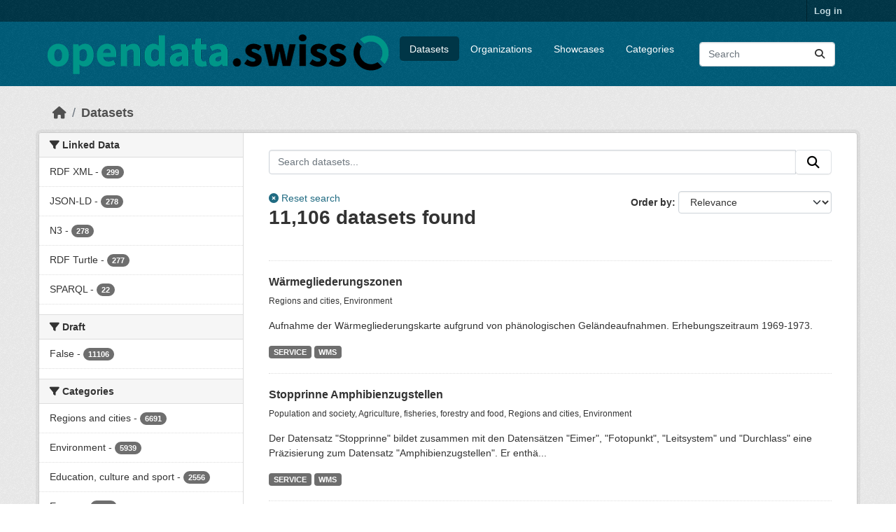

--- FILE ---
content_type: text/html; charset=utf-8
request_url: https://ckan.ogdch-abnahme.clients.liip.ch/en/dataset?res_format%3DCSV%26res_rights%3DNonCommercialAllowed-CommercialAllowed-ReferenceNotRequired%26keywords_en%3Demployment%26political_level%3Dconfederation%26tags%253Dtabelle%3D%26private%3Dfalse
body_size: 93179
content:
<!DOCTYPE html>
<!--[if IE 9]> <html lang="en" class="ie9"> <![endif]-->
<!--[if gt IE 8]><!--> <html lang="en"  > <!--<![endif]-->
  <head>
    
  <meta charset="utf-8" />
      <meta name="csrf_field_name" content="_csrf_token" />
      <meta name="_csrf_token" content="ImMwMTYwODFkYWFiYjE2ZTgzMDI0ZjM5NGU4NTFmYjRjMmY0ZWU4ZjIi.aWt-CQ.sC_j0AIGpUPSUc0xWXRMeS81ns4" />

      <meta name="generator" content="ckan 2.11.4" />
      <meta name="viewport" content="width=device-width, initial-scale=1.0">
  <meta name="robots" content="noindex" />

    <title>Dataset - opendata.swiss (staging environment)</title>

    
    
    <link rel="shortcut icon" href="/images/favicon-128.png" />
    
    
        <link rel="alternate" type="text/n3" href="https://ckan.ogdch-abnahme.clients.liip.ch/en/catalog.n3"/>
        <link rel="alternate" type="text/turtle" href="https://ckan.ogdch-abnahme.clients.liip.ch/en/catalog.ttl"/>
        <link rel="alternate" type="application/rdf+xml" href="https://ckan.ogdch-abnahme.clients.liip.ch/en/catalog.xml"/>
        <link rel="alternate" type="application/ld+json" href="https://ckan.ogdch-abnahme.clients.liip.ch/en/catalog.jsonld"/>
    

  
    
  
  
      
      
      
    
  

  

    

  


    
    <link href="/webassets/base/51d427fe_main.css" rel="stylesheet"/>
<link href="/webassets/ckanext-activity/8dd77216_activity.css" rel="stylesheet"/>
<link href="/webassets/ckanext-scheming/728ec589_scheming_css.css" rel="stylesheet"/>
<link href="/webassets/ckanext-harvest/c95a0af2_harvest_css.css" rel="stylesheet"/>
<link href="/webassets/switzerland/switzerland.css?f834523a" rel="stylesheet"/>
    
    

  </head>

  
  <body data-site-root="https://ckan.ogdch-abnahme.clients.liip.ch/" data-locale-root="https://ckan.ogdch-abnahme.clients.liip.ch/en/" >

    
    <div class="visually-hidden-focusable"><a href="#content">Skip to main content</a></div>
  

  
    

 
<div class="account-masthead">
  <div class="container">
     
    <nav class="account not-authed" aria-label="Account">
      <ul class="list-unstyled">
        
        <li><a href="/en/user/login">Log in</a></li>
         
      </ul>
    </nav>
     
  </div>
</div>

<header class="masthead">
  <div class="container">
      
    <nav class="navbar navbar-expand-lg navbar-light">
      <hgroup class="header-image navbar-left">

      
      
      <a class="logo" href="/en/">
        <img src="/uploads/admin/2024-01-31-121959.624862logohorizontal.png" alt="opendata.swiss (staging environment)"
          title="opendata.swiss (staging environment)" />
      </a>
      
      

       </hgroup>
      <button class="navbar-toggler" type="button" data-bs-toggle="collapse" data-bs-target="#main-navigation-toggle"
        aria-controls="main-navigation-toggle" aria-expanded="false" aria-label="Toggle navigation">
        <span class="fa fa-bars text-white"></span>
      </button>

      <div class="main-navbar collapse navbar-collapse" id="main-navigation-toggle">
        <ul class="navbar-nav ms-auto mb-2 mb-lg-0">
          
<nav class="section navigation">
<ul class="nav nav-pills">
  
     
     
     
     <li class="active">
         <a href="/en/dataset/">Datasets</a>
     </li>
     <li class="">
         <a href="/en/organization/">Organizations</a>
     </li>
     <li class="">
       <a href="/en/showcase">Showcases</a>
     </li>
     <li class="">
         <a href="/en/group/">Categories</a>
     </li>
  
</ul>
</nav>

      
          <form class="d-flex site-search" action="/en/dataset/" method="get">
              <label class="d-none" for="field-sitewide-search">Search Datasets...</label>
              <input id="field-sitewide-search" class="form-control me-2"  type="text" name="q" placeholder="Search" aria-label="Search datasets..."/>
              <button class="btn" type="submit" aria-label="Submit"><i class="fa fa-search"></i></button>
          </form>
      
      </div>
    </nav>
  </div>
</header>

  
    <div class="main">
      <div id="content" class="container">
        
          
  
  
    
  
  
            <div class="flash-messages">
              
                
              
            </div>
          


          
            <div class="toolbar" role="navigation" aria-label="Breadcrumb">
              
                
                  <ol class="breadcrumb">
                    
<li class="home"><a href="/en/" aria-label="Home"><i class="fa fa-home"></i><span> Home</span></a></li>
                    
  <li class="active"><a href="/en/dataset/">Datasets</a></li>

                  </ol>
                
              
            </div>
          

          <div class="row wrapper">
            
            
            

            
              <aside class="secondary col-md-3">
                
                
  <div class="filters">
    <div>
      
        

  
  
    
      
      
        <section class="module module-narrow module-shallow">
          
            <h2 class="module-heading">
              <i class="fa fa-filter"></i>
              
              Linked Data
            </h2>
          
          
            
            
              <nav>
                <ul class="list-unstyled nav nav-simple nav-facet">
                  
                  
                    
                  
                  
                    
                    
                    
                    
                      <li class="nav-item">
                        <a href="/en/dataset/?res_format%3DCSV%26res_rights%3DNonCommercialAllowed-CommercialAllowed-ReferenceNotRequired%26keywords_en%3Demployment%26political_level%3Dconfederation%26tags%253Dtabelle%3D%26private%3Dfalse=&amp;linked_data=RDF+XML" title="">
                          <span class="item-label">RDF XML</span>
                          <span class="hidden separator"> - </span>
                          <span class="item-count badge">299</span>
                        </a>
                      </li>
                  
                    
                    
                    
                    
                      <li class="nav-item">
                        <a href="/en/dataset/?res_format%3DCSV%26res_rights%3DNonCommercialAllowed-CommercialAllowed-ReferenceNotRequired%26keywords_en%3Demployment%26political_level%3Dconfederation%26tags%253Dtabelle%3D%26private%3Dfalse=&amp;linked_data=JSON-LD" title="">
                          <span class="item-label">JSON-LD</span>
                          <span class="hidden separator"> - </span>
                          <span class="item-count badge">278</span>
                        </a>
                      </li>
                  
                    
                    
                    
                    
                      <li class="nav-item">
                        <a href="/en/dataset/?res_format%3DCSV%26res_rights%3DNonCommercialAllowed-CommercialAllowed-ReferenceNotRequired%26keywords_en%3Demployment%26political_level%3Dconfederation%26tags%253Dtabelle%3D%26private%3Dfalse=&amp;linked_data=N3" title="">
                          <span class="item-label">N3</span>
                          <span class="hidden separator"> - </span>
                          <span class="item-count badge">278</span>
                        </a>
                      </li>
                  
                    
                    
                    
                    
                      <li class="nav-item">
                        <a href="/en/dataset/?res_format%3DCSV%26res_rights%3DNonCommercialAllowed-CommercialAllowed-ReferenceNotRequired%26keywords_en%3Demployment%26political_level%3Dconfederation%26tags%253Dtabelle%3D%26private%3Dfalse=&amp;linked_data=RDF+Turtle" title="">
                          <span class="item-label">RDF Turtle</span>
                          <span class="hidden separator"> - </span>
                          <span class="item-count badge">277</span>
                        </a>
                      </li>
                  
                    
                    
                    
                    
                      <li class="nav-item">
                        <a href="/en/dataset/?res_format%3DCSV%26res_rights%3DNonCommercialAllowed-CommercialAllowed-ReferenceNotRequired%26keywords_en%3Demployment%26political_level%3Dconfederation%26tags%253Dtabelle%3D%26private%3Dfalse=&amp;linked_data=SPARQL" title="">
                          <span class="item-label">SPARQL</span>
                          <span class="hidden separator"> - </span>
                          <span class="item-count badge">22</span>
                        </a>
                      </li>
                  
                </ul>
              </nav>

              <p class="module-footer">
                
                  
                
              </p>
            
            
          
        </section>
      
    
  

      
        

  
  
    
      
      
        <section class="module module-narrow module-shallow">
          
            <h2 class="module-heading">
              <i class="fa fa-filter"></i>
              
              Draft
            </h2>
          
          
            
            
              <nav>
                <ul class="list-unstyled nav nav-simple nav-facet">
                  
                  
                    
                  
                  
                    
                    
                    
                    
                      <li class="nav-item">
                        <a href="/en/dataset/?res_format%3DCSV%26res_rights%3DNonCommercialAllowed-CommercialAllowed-ReferenceNotRequired%26keywords_en%3Demployment%26political_level%3Dconfederation%26tags%253Dtabelle%3D%26private%3Dfalse=&amp;private=false" title="">
                          <span class="item-label">False</span>
                          <span class="hidden separator"> - </span>
                          <span class="item-count badge">11106</span>
                        </a>
                      </li>
                  
                </ul>
              </nav>

              <p class="module-footer">
                
                  
                
              </p>
            
            
          
        </section>
      
    
  

      
        

  
  
    
      
      
        <section class="module module-narrow module-shallow">
          
            <h2 class="module-heading">
              <i class="fa fa-filter"></i>
              
              Categories
            </h2>
          
          
            
            
              <nav>
                <ul class="list-unstyled nav nav-simple nav-facet">
                  
                  
                    
                  
                  
                    
                    
                    
                    
                      <li class="nav-item">
                        <a href="/en/dataset/?res_format%3DCSV%26res_rights%3DNonCommercialAllowed-CommercialAllowed-ReferenceNotRequired%26keywords_en%3Demployment%26political_level%3Dconfederation%26tags%253Dtabelle%3D%26private%3Dfalse=&amp;groups=regi" title="">
                          <span class="item-label">Regions and cities</span>
                          <span class="hidden separator"> - </span>
                          <span class="item-count badge">6691</span>
                        </a>
                      </li>
                  
                    
                    
                    
                    
                      <li class="nav-item">
                        <a href="/en/dataset/?res_format%3DCSV%26res_rights%3DNonCommercialAllowed-CommercialAllowed-ReferenceNotRequired%26keywords_en%3Demployment%26political_level%3Dconfederation%26tags%253Dtabelle%3D%26private%3Dfalse=&amp;groups=envi" title="">
                          <span class="item-label">Environment</span>
                          <span class="hidden separator"> - </span>
                          <span class="item-count badge">5939</span>
                        </a>
                      </li>
                  
                    
                    
                    
                    
                      <li class="nav-item">
                        <a href="/en/dataset/?res_format%3DCSV%26res_rights%3DNonCommercialAllowed-CommercialAllowed-ReferenceNotRequired%26keywords_en%3Demployment%26political_level%3Dconfederation%26tags%253Dtabelle%3D%26private%3Dfalse=&amp;groups=educ" title="">
                          <span class="item-label">Education, culture and sport</span>
                          <span class="hidden separator"> - </span>
                          <span class="item-count badge">2556</span>
                        </a>
                      </li>
                  
                    
                    
                    
                    
                      <li class="nav-item">
                        <a href="/en/dataset/?res_format%3DCSV%26res_rights%3DNonCommercialAllowed-CommercialAllowed-ReferenceNotRequired%26keywords_en%3Demployment%26political_level%3Dconfederation%26tags%253Dtabelle%3D%26private%3Dfalse=&amp;groups=ener" title="">
                          <span class="item-label">Energy</span>
                          <span class="hidden separator"> - </span>
                          <span class="item-count badge">2110</span>
                        </a>
                      </li>
                  
                    
                    
                    
                    
                      <li class="nav-item">
                        <a href="/en/dataset/?res_format%3DCSV%26res_rights%3DNonCommercialAllowed-CommercialAllowed-ReferenceNotRequired%26keywords_en%3Demployment%26political_level%3Dconfederation%26tags%253Dtabelle%3D%26private%3Dfalse=&amp;groups=soci" title="">
                          <span class="item-label">Population and society</span>
                          <span class="hidden separator"> - </span>
                          <span class="item-count badge">2044</span>
                        </a>
                      </li>
                  
                    
                    
                    
                    
                      <li class="nav-item">
                        <a href="/en/dataset/?res_format%3DCSV%26res_rights%3DNonCommercialAllowed-CommercialAllowed-ReferenceNotRequired%26keywords_en%3Demployment%26political_level%3Dconfederation%26tags%253Dtabelle%3D%26private%3Dfalse=&amp;groups=gove" title="">
                          <span class="item-label">Government and public sector</span>
                          <span class="hidden separator"> - </span>
                          <span class="item-count badge">1098</span>
                        </a>
                      </li>
                  
                    
                    
                    
                    
                      <li class="nav-item">
                        <a href="/en/dataset/?res_format%3DCSV%26res_rights%3DNonCommercialAllowed-CommercialAllowed-ReferenceNotRequired%26keywords_en%3Demployment%26political_level%3Dconfederation%26tags%253Dtabelle%3D%26private%3Dfalse=&amp;groups=tran" title="">
                          <span class="item-label">Transport</span>
                          <span class="hidden separator"> - </span>
                          <span class="item-count badge">1059</span>
                        </a>
                      </li>
                  
                    
                    
                    
                    
                      <li class="nav-item">
                        <a href="/en/dataset/?res_format%3DCSV%26res_rights%3DNonCommercialAllowed-CommercialAllowed-ReferenceNotRequired%26keywords_en%3Demployment%26political_level%3Dconfederation%26tags%253Dtabelle%3D%26private%3Dfalse=&amp;groups=econ" title="">
                          <span class="item-label">Economy and finance</span>
                          <span class="hidden separator"> - </span>
                          <span class="item-count badge">940</span>
                        </a>
                      </li>
                  
                    
                    
                    
                    
                      <li class="nav-item">
                        <a href="/en/dataset/?res_format%3DCSV%26res_rights%3DNonCommercialAllowed-CommercialAllowed-ReferenceNotRequired%26keywords_en%3Demployment%26political_level%3Dconfederation%26tags%253Dtabelle%3D%26private%3Dfalse=&amp;groups=agri" title="">
                          <span class="item-label">Agriculture, fisheries, forestry and food</span>
                          <span class="hidden separator"> - </span>
                          <span class="item-count badge">821</span>
                        </a>
                      </li>
                  
                    
                    
                    
                    
                      <li class="nav-item">
                        <a href="/en/dataset/?res_format%3DCSV%26res_rights%3DNonCommercialAllowed-CommercialAllowed-ReferenceNotRequired%26keywords_en%3Demployment%26political_level%3Dconfederation%26tags%253Dtabelle%3D%26private%3Dfalse=&amp;groups=heal" title="">
                          <span class="item-label">Health</span>
                          <span class="hidden separator"> - </span>
                          <span class="item-count badge">375</span>
                        </a>
                      </li>
                  
                </ul>
              </nav>

              <p class="module-footer">
                
                  
                    <a href="/en/dataset/?res_format%3DCSV%26res_rights%3DNonCommercialAllowed-CommercialAllowed-ReferenceNotRequired%26keywords_en%3Demployment%26political_level%3Dconfederation%26tags%253Dtabelle%3D%26private%3Dfalse=&amp;_groups_limit=0" class="read-more">Show More Categories</a>
                  
                
              </p>
            
            
          
        </section>
      
    
  

      
        

  
  
    
      
      
        <section class="module module-narrow module-shallow">
          
            <h2 class="module-heading">
              <i class="fa fa-filter"></i>
              
              Keywords
            </h2>
          
          
            
            
              <nav>
                <ul class="list-unstyled nav nav-simple nav-facet">
                  
                  
                    
                  
                  
                    
                    
                    
                    
                      <li class="nav-item">
                        <a href="/en/dataset/?res_format%3DCSV%26res_rights%3DNonCommercialAllowed-CommercialAllowed-ReferenceNotRequired%26keywords_en%3Demployment%26political_level%3Dconfederation%26tags%253Dtabelle%3D%26private%3Dfalse=&amp;keywords_en=fsdi-federal-spatial-data-infrastructure" title="">
                          <span class="item-label">fsdi-federal-spatial-data-infrastructure</span>
                          <span class="hidden separator"> - </span>
                          <span class="item-count badge">790</span>
                        </a>
                      </li>
                  
                    
                    
                    
                    
                      <li class="nav-item">
                        <a href="/en/dataset/?res_format%3DCSV%26res_rights%3DNonCommercialAllowed-CommercialAllowed-ReferenceNotRequired%26keywords_en%3Demployment%26political_level%3Dconfederation%26tags%253Dtabelle%3D%26private%3Dfalse=&amp;keywords_en=table" title="">
                          <span class="item-label">table</span>
                          <span class="hidden separator"> - </span>
                          <span class="item-count badge">564</span>
                        </a>
                      </li>
                  
                    
                    
                    
                    
                      <li class="nav-item">
                        <a href="/en/dataset/?res_format%3DCSV%26res_rights%3DNonCommercialAllowed-CommercialAllowed-ReferenceNotRequired%26keywords_en%3Demployment%26political_level%3Dconfederation%26tags%253Dtabelle%3D%26private%3Dfalse=&amp;keywords_en=geodaten" title="">
                          <span class="item-label">geodaten</span>
                          <span class="hidden separator"> - </span>
                          <span class="item-count badge">477</span>
                        </a>
                      </li>
                  
                    
                    
                    
                    
                      <li class="nav-item">
                        <a href="/en/dataset/?res_format%3DCSV%26res_rights%3DNonCommercialAllowed-CommercialAllowed-ReferenceNotRequired%26keywords_en%3Demployment%26political_level%3Dconfederation%26tags%253Dtabelle%3D%26private%3Dfalse=&amp;keywords_en=geoportal" title="">
                          <span class="item-label">geoportal</span>
                          <span class="hidden separator"> - </span>
                          <span class="item-count badge">466</span>
                        </a>
                      </li>
                  
                    
                    
                    
                    
                      <li class="nav-item">
                        <a href="/en/dataset/?res_format%3DCSV%26res_rights%3DNonCommercialAllowed-CommercialAllowed-ReferenceNotRequired%26keywords_en%3Demployment%26political_level%3Dconfederation%26tags%253Dtabelle%3D%26private%3Dfalse=&amp;keywords_en=stzh" title="">
                          <span class="item-label">stzh</span>
                          <span class="hidden separator"> - </span>
                          <span class="item-count badge">466</span>
                        </a>
                      </li>
                  
                    
                    
                    
                    
                      <li class="nav-item">
                        <a href="/en/dataset/?res_format%3DCSV%26res_rights%3DNonCommercialAllowed-CommercialAllowed-ReferenceNotRequired%26keywords_en%3Demployment%26political_level%3Dconfederation%26tags%253Dtabelle%3D%26private%3Dfalse=&amp;keywords_en=vektordaten" title="">
                          <span class="item-label">vektordaten</span>
                          <span class="hidden separator"> - </span>
                          <span class="item-count badge">347</span>
                        </a>
                      </li>
                  
                    
                    
                    
                    
                      <li class="nav-item">
                        <a href="/en/dataset/?res_format%3DCSV%26res_rights%3DNonCommercialAllowed-CommercialAllowed-ReferenceNotRequired%26keywords_en%3Demployment%26political_level%3Dconfederation%26tags%253Dtabelle%3D%26private%3Dfalse=&amp;keywords_en=gemeinden" title="">
                          <span class="item-label">gemeinden</span>
                          <span class="hidden separator"> - </span>
                          <span class="item-count badge">341</span>
                        </a>
                      </li>
                  
                    
                    
                    
                    
                      <li class="nav-item">
                        <a href="/en/dataset/?res_format%3DCSV%26res_rights%3DNonCommercialAllowed-CommercialAllowed-ReferenceNotRequired%26keywords_en%3Demployment%26political_level%3Dconfederation%26tags%253Dtabelle%3D%26private%3Dfalse=&amp;keywords_en=kantonzuerich" title="">
                          <span class="item-label">kantonzuerich</span>
                          <span class="hidden separator"> - </span>
                          <span class="item-count badge">333</span>
                        </a>
                      </li>
                  
                    
                    
                    
                    
                      <li class="nav-item">
                        <a href="/en/dataset/?res_format%3DCSV%26res_rights%3DNonCommercialAllowed-CommercialAllowed-ReferenceNotRequired%26keywords_en%3Demployment%26political_level%3Dconfederation%26tags%253Dtabelle%3D%26private%3Dfalse=&amp;keywords_en=bezirke" title="">
                          <span class="item-label">bezirke</span>
                          <span class="hidden separator"> - </span>
                          <span class="item-count badge">318</span>
                        </a>
                      </li>
                  
                    
                    
                    
                    
                      <li class="nav-item">
                        <a href="/en/dataset/?res_format%3DCSV%26res_rights%3DNonCommercialAllowed-CommercialAllowed-ReferenceNotRequired%26keywords_en%3Demployment%26political_level%3Dconfederation%26tags%253Dtabelle%3D%26private%3Dfalse=&amp;keywords_en=sachdaten" title="">
                          <span class="item-label">sachdaten</span>
                          <span class="hidden separator"> - </span>
                          <span class="item-count badge">295</span>
                        </a>
                      </li>
                  
                </ul>
              </nav>

              <p class="module-footer">
                
                  
                    <a href="/en/dataset/?res_format%3DCSV%26res_rights%3DNonCommercialAllowed-CommercialAllowed-ReferenceNotRequired%26keywords_en%3Demployment%26political_level%3Dconfederation%26tags%253Dtabelle%3D%26private%3Dfalse=&amp;_keywords_en_limit=0" class="read-more">Show More Keywords</a>
                  
                
              </p>
            
            
          
        </section>
      
    
  

      
        

  
  
    
      
      
        <section class="module module-narrow module-shallow">
          
            <h2 class="module-heading">
              <i class="fa fa-filter"></i>
              
              Organizations
            </h2>
          
          
            
            
              <nav>
                <ul class="list-unstyled nav nav-simple nav-facet">
                  
                  
                    
                  
                  
                    
                    
                    
                    
                      <li class="nav-item">
                        <a href="/en/dataset/?res_format%3DCSV%26res_rights%3DNonCommercialAllowed-CommercialAllowed-ReferenceNotRequired%26keywords_en%3Demployment%26political_level%3Dconfederation%26tags%253Dtabelle%3D%26private%3Dfalse=&amp;organization=switch_opendata" title="">
                          <span class="item-label">SWITCH</span>
                          <span class="hidden separator"> - </span>
                          <span class="item-count badge">1424</span>
                        </a>
                      </li>
                  
                    
                    
                    
                    
                      <li class="nav-item">
                        <a href="/en/dataset/?res_format%3DCSV%26res_rights%3DNonCommercialAllowed-CommercialAllowed-ReferenceNotRequired%26keywords_en%3Demployment%26political_level%3Dconfederation%26tags%253Dtabelle%3D%26private%3Dfalse=&amp;organization=canton-geneve" title="">
                          <span class="item-label">Canton of Geneva</span>
                          <span class="hidden separator"> - </span>
                          <span class="item-count badge">970</span>
                        </a>
                      </li>
                  
                    
                    
                    
                    
                      <li class="nav-item">
                        <a href="/en/dataset/?res_format%3DCSV%26res_rights%3DNonCommercialAllowed-CommercialAllowed-ReferenceNotRequired%26keywords_en%3Demployment%26political_level%3Dconfederation%26tags%253Dtabelle%3D%26private%3Dfalse=&amp;organization=stadt-zurich" title="">
                          <span class="item-label">City of Zurich</span>
                          <span class="hidden separator"> - </span>
                          <span class="item-count badge">812</span>
                        </a>
                      </li>
                  
                    
                    
                    
                    
                      <li class="nav-item">
                        <a href="/en/dataset/?res_format%3DCSV%26res_rights%3DNonCommercialAllowed-CommercialAllowed-ReferenceNotRequired%26keywords_en%3Demployment%26political_level%3Dconfederation%26tags%253Dtabelle%3D%26private%3Dfalse=&amp;organization=agis_service_center" title="">
                          <span class="item-label">AGIS Service Center Kanton Aargau</span>
                          <span class="hidden separator"> - </span>
                          <span class="item-count badge">732</span>
                        </a>
                      </li>
                  
                    
                    
                    
                    
                      <li class="nav-item">
                        <a href="/en/dataset/?res_format%3DCSV%26res_rights%3DNonCommercialAllowed-CommercialAllowed-ReferenceNotRequired%26keywords_en%3Demployment%26political_level%3Dconfederation%26tags%253Dtabelle%3D%26private%3Dfalse=&amp;organization=sitg-systeme-dinformation-du-territoire-a-geneve" title="">
                          <span class="item-label">SITG - The territorial information system of Geneva</span>
                          <span class="hidden separator"> - </span>
                          <span class="item-count badge">653</span>
                        </a>
                      </li>
                  
                    
                    
                    
                    
                      <li class="nav-item">
                        <a href="/en/dataset/?res_format%3DCSV%26res_rights%3DNonCommercialAllowed-CommercialAllowed-ReferenceNotRequired%26keywords_en%3Demployment%26political_level%3Dconfederation%26tags%253Dtabelle%3D%26private%3Dfalse=&amp;organization=bundesamt-fur-statistik-bfs" title="">
                          <span class="item-label">Federal Statistical Office FSO</span>
                          <span class="hidden separator"> - </span>
                          <span class="item-count badge">631</span>
                        </a>
                      </li>
                  
                    
                    
                    
                    
                      <li class="nav-item">
                        <a href="/en/dataset/?res_format%3DCSV%26res_rights%3DNonCommercialAllowed-CommercialAllowed-ReferenceNotRequired%26keywords_en%3Demployment%26political_level%3Dconfederation%26tags%253Dtabelle%3D%26private%3Dfalse=&amp;organization=envidat" title="">
                          <span class="item-label">EnviDat: the Environmental Data Portal</span>
                          <span class="hidden separator"> - </span>
                          <span class="item-count badge">482</span>
                        </a>
                      </li>
                  
                    
                    
                    
                    
                      <li class="nav-item">
                        <a href="/en/dataset/?res_format%3DCSV%26res_rights%3DNonCommercialAllowed-CommercialAllowed-ReferenceNotRequired%26keywords_en%3Demployment%26political_level%3Dconfederation%26tags%253Dtabelle%3D%26private%3Dfalse=&amp;organization=statistisches-amt-kanton-zuerich" title="">
                          <span class="item-label">Statistisches Amt Kanton Zürich</span>
                          <span class="hidden separator"> - </span>
                          <span class="item-count badge">343</span>
                        </a>
                      </li>
                  
                    
                    
                    
                    
                      <li class="nav-item">
                        <a href="/en/dataset/?res_format%3DCSV%26res_rights%3DNonCommercialAllowed-CommercialAllowed-ReferenceNotRequired%26keywords_en%3Demployment%26political_level%3Dconfederation%26tags%253Dtabelle%3D%26private%3Dfalse=&amp;organization=post_test" title="">
                          <span class="item-label">post_test</span>
                          <span class="hidden separator"> - </span>
                          <span class="item-count badge">313</span>
                        </a>
                      </li>
                  
                    
                    
                    
                    
                      <li class="nav-item">
                        <a href="/en/dataset/?res_format%3DCSV%26res_rights%3DNonCommercialAllowed-CommercialAllowed-ReferenceNotRequired%26keywords_en%3Demployment%26political_level%3Dconfederation%26tags%253Dtabelle%3D%26private%3Dfalse=&amp;organization=geoinformation-kanton-zuerich" title="">
                          <span class="item-label">Department of Geoinformation of the Canton of Zurich</span>
                          <span class="hidden separator"> - </span>
                          <span class="item-count badge">313</span>
                        </a>
                      </li>
                  
                </ul>
              </nav>

              <p class="module-footer">
                
                  
                    <a href="/en/dataset/?res_format%3DCSV%26res_rights%3DNonCommercialAllowed-CommercialAllowed-ReferenceNotRequired%26keywords_en%3Demployment%26political_level%3Dconfederation%26tags%253Dtabelle%3D%26private%3Dfalse=&amp;_organization_limit=0" class="read-more">Show More Organizations</a>
                  
                
              </p>
            
            
          
        </section>
      
    
  

      
        

  
  
    
      
      
        <section class="module module-narrow module-shallow">
          
            <h2 class="module-heading">
              <i class="fa fa-filter"></i>
              
              Political levels
            </h2>
          
          
            
            
              <nav>
                <ul class="list-unstyled nav nav-simple nav-facet">
                  
                  
                    
                  
                  
                    
                    
                    
                    
                      <li class="nav-item">
                        <a href="/en/dataset/?res_format%3DCSV%26res_rights%3DNonCommercialAllowed-CommercialAllowed-ReferenceNotRequired%26keywords_en%3Demployment%26political_level%3Dconfederation%26tags%253Dtabelle%3D%26private%3Dfalse=&amp;political_level=canton" title="">
                          <span class="item-label">canton</span>
                          <span class="hidden separator"> - </span>
                          <span class="item-count badge">4974</span>
                        </a>
                      </li>
                  
                    
                    
                    
                    
                      <li class="nav-item">
                        <a href="/en/dataset/?res_format%3DCSV%26res_rights%3DNonCommercialAllowed-CommercialAllowed-ReferenceNotRequired%26keywords_en%3Demployment%26political_level%3Dconfederation%26tags%253Dtabelle%3D%26private%3Dfalse=&amp;political_level=confederation" title="">
                          <span class="item-label">confederation</span>
                          <span class="hidden separator"> - </span>
                          <span class="item-count badge">3326</span>
                        </a>
                      </li>
                  
                    
                    
                    
                    
                      <li class="nav-item">
                        <a href="/en/dataset/?res_format%3DCSV%26res_rights%3DNonCommercialAllowed-CommercialAllowed-ReferenceNotRequired%26keywords_en%3Demployment%26political_level%3Dconfederation%26tags%253Dtabelle%3D%26private%3Dfalse=&amp;political_level=other" title="">
                          <span class="item-label">other</span>
                          <span class="hidden separator"> - </span>
                          <span class="item-count badge">1494</span>
                        </a>
                      </li>
                  
                    
                    
                    
                    
                      <li class="nav-item">
                        <a href="/en/dataset/?res_format%3DCSV%26res_rights%3DNonCommercialAllowed-CommercialAllowed-ReferenceNotRequired%26keywords_en%3Demployment%26political_level%3Dconfederation%26tags%253Dtabelle%3D%26private%3Dfalse=&amp;political_level=commune" title="">
                          <span class="item-label">commune</span>
                          <span class="hidden separator"> - </span>
                          <span class="item-count badge">1312</span>
                        </a>
                      </li>
                  
                </ul>
              </nav>

              <p class="module-footer">
                
                  
                
              </p>
            
            
          
        </section>
      
    
  

      
        

  
  
    
      
      
        <section class="module module-narrow module-shallow">
          
            <h2 class="module-heading">
              <i class="fa fa-filter"></i>
              
              Terms of use
            </h2>
          
          
            
            
              <nav>
                <ul class="list-unstyled nav nav-simple nav-facet">
                  
                  
                    
                  
                  
                    
                    
                    
                    
                      <li class="nav-item">
                        <a href="/en/dataset/?res_format%3DCSV%26res_rights%3DNonCommercialAllowed-CommercialAllowed-ReferenceNotRequired%26keywords_en%3Demployment%26political_level%3Dconfederation%26tags%253Dtabelle%3D%26private%3Dfalse=&amp;res_license=https%3A%2F%2Fopendata.swiss%2Fterms-of-use%23terms_by" title="">
                          <span class="item-label">https://opendata.swiss/terms-of-use#terms_by</span>
                          <span class="hidden separator"> - </span>
                          <span class="item-count badge">5882</span>
                        </a>
                      </li>
                  
                    
                    
                    
                    
                      <li class="nav-item">
                        <a href="/en/dataset/?res_format%3DCSV%26res_rights%3DNonCommercialAllowed-CommercialAllowed-ReferenceNotRequired%26keywords_en%3Demployment%26political_level%3Dconfederation%26tags%253Dtabelle%3D%26private%3Dfalse=&amp;res_license=https%3A%2F%2Fopendata.swiss%2Fterms-of-use%23terms_by_ask" title="">
                          <span class="item-label">https://opendata.swiss/terms-of-use#terms_by_ask</span>
                          <span class="hidden separator"> - </span>
                          <span class="item-count badge">2617</span>
                        </a>
                      </li>
                  
                    
                    
                    
                    
                      <li class="nav-item">
                        <a href="/en/dataset/?res_format%3DCSV%26res_rights%3DNonCommercialAllowed-CommercialAllowed-ReferenceNotRequired%26keywords_en%3Demployment%26political_level%3Dconfederation%26tags%253Dtabelle%3D%26private%3Dfalse=&amp;res_license=https%3A%2F%2Fopendata.swiss%2Fterms-of-use%23terms_open" title="">
                          <span class="item-label">https://opendata.swiss/terms-of-use#terms_open</span>
                          <span class="hidden separator"> - </span>
                          <span class="item-count badge">2541</span>
                        </a>
                      </li>
                  
                    
                    
                    
                    
                      <li class="nav-item">
                        <a href="/en/dataset/?res_format%3DCSV%26res_rights%3DNonCommercialAllowed-CommercialAllowed-ReferenceNotRequired%26keywords_en%3Demployment%26political_level%3Dconfederation%26tags%253Dtabelle%3D%26private%3Dfalse=&amp;res_license=ClosedData" title="">
                          <span class="item-label">ClosedData</span>
                          <span class="hidden separator"> - </span>
                          <span class="item-count badge">12</span>
                        </a>
                      </li>
                  
                    
                    
                    
                    
                      <li class="nav-item">
                        <a href="/en/dataset/?res_format%3DCSV%26res_rights%3DNonCommercialAllowed-CommercialAllowed-ReferenceNotRequired%26keywords_en%3Demployment%26political_level%3Dconfederation%26tags%253Dtabelle%3D%26private%3Dfalse=&amp;res_license=https%3A%2F%2Fopendata.swiss%2Fterms-of-use%23terms_ask" title="">
                          <span class="item-label">https://opendata.swiss/terms-of-use#terms_ask</span>
                          <span class="hidden separator"> - </span>
                          <span class="item-count badge">1</span>
                        </a>
                      </li>
                  
                </ul>
              </nav>

              <p class="module-footer">
                
                  
                
              </p>
            
            
          
        </section>
      
    
  

      
        

  
  
    
      
      
        <section class="module module-narrow module-shallow">
          
            <h2 class="module-heading">
              <i class="fa fa-filter"></i>
              
              Formats
            </h2>
          
          
            
            
              <nav>
                <ul class="list-unstyled nav nav-simple nav-facet">
                  
                  
                    
                  
                  
                    
                    
                    
                    
                      <li class="nav-item">
                        <a href="/en/dataset/?res_format%3DCSV%26res_rights%3DNonCommercialAllowed-CommercialAllowed-ReferenceNotRequired%26keywords_en%3Demployment%26political_level%3Dconfederation%26tags%253Dtabelle%3D%26private%3Dfalse=&amp;res_format=WMS" title="">
                          <span class="item-label">WMS</span>
                          <span class="hidden separator"> - </span>
                          <span class="item-count badge">3208</span>
                        </a>
                      </li>
                  
                    
                    
                    
                    
                      <li class="nav-item">
                        <a href="/en/dataset/?res_format%3DCSV%26res_rights%3DNonCommercialAllowed-CommercialAllowed-ReferenceNotRequired%26keywords_en%3Demployment%26political_level%3Dconfederation%26tags%253Dtabelle%3D%26private%3Dfalse=&amp;res_format=SERVICE" title="">
                          <span class="item-label">SERVICE</span>
                          <span class="hidden separator"> - </span>
                          <span class="item-count badge">3052</span>
                        </a>
                      </li>
                  
                    
                    
                    
                    
                      <li class="nav-item">
                        <a href="/en/dataset/?res_format%3DCSV%26res_rights%3DNonCommercialAllowed-CommercialAllowed-ReferenceNotRequired%26keywords_en%3Demployment%26political_level%3Dconfederation%26tags%253Dtabelle%3D%26private%3Dfalse=&amp;res_format=CSV" title="">
                          <span class="item-label">CSV</span>
                          <span class="hidden separator"> - </span>
                          <span class="item-count badge">2602</span>
                        </a>
                      </li>
                  
                    
                    
                    
                    
                      <li class="nav-item">
                        <a href="/en/dataset/?res_format%3DCSV%26res_rights%3DNonCommercialAllowed-CommercialAllowed-ReferenceNotRequired%26keywords_en%3Demployment%26political_level%3Dconfederation%26tags%253Dtabelle%3D%26private%3Dfalse=&amp;res_format=WFS" title="">
                          <span class="item-label">WFS</span>
                          <span class="hidden separator"> - </span>
                          <span class="item-count badge">2185</span>
                        </a>
                      </li>
                  
                    
                    
                    
                    
                      <li class="nav-item">
                        <a href="/en/dataset/?res_format%3DCSV%26res_rights%3DNonCommercialAllowed-CommercialAllowed-ReferenceNotRequired%26keywords_en%3Demployment%26political_level%3Dconfederation%26tags%253Dtabelle%3D%26private%3Dfalse=&amp;res_format=N%2FA" title="">
                          <span class="item-label">N/A</span>
                          <span class="hidden separator"> - </span>
                          <span class="item-count badge">2117</span>
                        </a>
                      </li>
                  
                    
                    
                    
                    
                      <li class="nav-item">
                        <a href="/en/dataset/?res_format%3DCSV%26res_rights%3DNonCommercialAllowed-CommercialAllowed-ReferenceNotRequired%26keywords_en%3Demployment%26political_level%3Dconfederation%26tags%253Dtabelle%3D%26private%3Dfalse=&amp;res_format=API" title="">
                          <span class="item-label">API</span>
                          <span class="hidden separator"> - </span>
                          <span class="item-count badge">1734</span>
                        </a>
                      </li>
                  
                    
                    
                    
                    
                      <li class="nav-item">
                        <a href="/en/dataset/?res_format%3DCSV%26res_rights%3DNonCommercialAllowed-CommercialAllowed-ReferenceNotRequired%26keywords_en%3Demployment%26political_level%3Dconfederation%26tags%253Dtabelle%3D%26private%3Dfalse=&amp;res_format=HTML" title="">
                          <span class="item-label">HTML</span>
                          <span class="hidden separator"> - </span>
                          <span class="item-count badge">1355</span>
                        </a>
                      </li>
                  
                    
                    
                    
                    
                      <li class="nav-item">
                        <a href="/en/dataset/?res_format%3DCSV%26res_rights%3DNonCommercialAllowed-CommercialAllowed-ReferenceNotRequired%26keywords_en%3Demployment%26political_level%3Dconfederation%26tags%253Dtabelle%3D%26private%3Dfalse=&amp;res_format=JSON" title="">
                          <span class="item-label">JSON</span>
                          <span class="hidden separator"> - </span>
                          <span class="item-count badge">1155</span>
                        </a>
                      </li>
                  
                    
                    
                    
                    
                      <li class="nav-item">
                        <a href="/en/dataset/?res_format%3DCSV%26res_rights%3DNonCommercialAllowed-CommercialAllowed-ReferenceNotRequired%26keywords_en%3Demployment%26political_level%3Dconfederation%26tags%253Dtabelle%3D%26private%3Dfalse=&amp;res_format=ZIP" title="">
                          <span class="item-label">ZIP</span>
                          <span class="hidden separator"> - </span>
                          <span class="item-count badge">1046</span>
                        </a>
                      </li>
                  
                    
                    
                    
                    
                      <li class="nav-item">
                        <a href="/en/dataset/?res_format%3DCSV%26res_rights%3DNonCommercialAllowed-CommercialAllowed-ReferenceNotRequired%26keywords_en%3Demployment%26political_level%3Dconfederation%26tags%253Dtabelle%3D%26private%3Dfalse=&amp;res_format=GPKG" title="">
                          <span class="item-label">GPKG</span>
                          <span class="hidden separator"> - </span>
                          <span class="item-count badge">981</span>
                        </a>
                      </li>
                  
                </ul>
              </nav>

              <p class="module-footer">
                
                  
                    <a href="/en/dataset/?res_format%3DCSV%26res_rights%3DNonCommercialAllowed-CommercialAllowed-ReferenceNotRequired%26keywords_en%3Demployment%26political_level%3Dconfederation%26tags%253Dtabelle%3D%26private%3Dfalse=&amp;_res_format_limit=0" class="read-more">Show More Formats</a>
                  
                
              </p>
            
            
          
        </section>
      
    
  

      
    </div>
    <a class="close no-text hide-filters"><i class="fa fa-times-circle"></i><span class="text">close</span></a>
  </div>

              </aside>
            

            
              <div class="primary col-md-9 col-xs-12" role="main">
                
                
  <section class="module">
    <div class="module-content">
      
        
      
      
  
  
  









<form id="dataset-search-form" class="search-form" method="get" data-module="select-switch">

  
  <div class="input-group search-input-group">
    <input aria-label="Search datasets..." id="ogdch_search" type="search" class="form-control input-lg" name="q" value="" autocomplete="off" placeholder="Search datasets...">
    
    <span class="input-group-btn">
          <button class="btn btn-default btn-lg" type="submit" value="search">
            <i class="fa fa-search"></i>
          </button>
        </span>
    
  </div>
  <div class="reset-search" style="display: inline-block;">
    
      <a href="/en/dataset/"><i class="fa fa-times-circle" aria-hidden="true"></i> Reset search</a>
    
  </div>


  
    
  

  
    
      <div class="form-group control-order-by">
        <label for="field-order-by">Order by</label>
        <select id="field-order-by" name="sort" class="form-control form-select">
          
            
              <option value="score desc, metadata_modified desc" selected="selected">Relevance</option>
            
          
            
              <option value="max(res_latest_issued, res_latest_modified) desc">Data Last Modified</option>
            
          
            
              <option value="max(issued, modified) desc">Metadata Last Modified</option>
            
          
            
              <option value="title_string asc">Name Ascending</option>
            
          
            
              <option value="title_string desc">Name Descending</option>
            
          
            
          
        </select>
        
        <button class="btn btn-default js-hide" type="submit">Go</button>
        
      </div>
    
  

  
    <h1>
    
      

  
  
  
  

11,106 datasets found
    
    </h1>
  

  
  
    <p class="filter-list">
      
    </p>
    <a class="show-filters btn btn-default">Filter Results</a>
  


</form>





      
        

  
    <ul class="dataset-list list-unstyled">
    	
	      
	        






  <li class="dataset-item">
    
      <div class="dataset-content">
        
          <h2 class="dataset-heading">
            
              
            
            
              <a href="/en/dataset/warmegliederungszonen2" title="Wärmegliederungszonen">
                Wärmegliederungszonen
              </a>
            
            
              
            
          </h2>
        
        
          
            <p class="small">
            
              Regions and cities, 
            
              Environment
            
            </p>
          
        
        
          
            <p>Aufnahme der Wärmegliederungskarte aufgrund von phänologischen Geländeaufnahmen. Erhebungszeitraum 1969-1973.</p>
          
        
      </div>
      
        
          
            <ul class="dataset-resources list-unstyled">
              
                
                <li>
                  <a href="/en/dataset/warmegliederungszonen2" class="badge badge-default" data-format="service">SERVICE</a>
                </li>
                
                <li>
                  <a href="/en/dataset/warmegliederungszonen2" class="badge badge-default" data-format="wms">WMS</a>
                </li>
                
              
            </ul>
          
        
      
    
  </li>

	      
	        






  <li class="dataset-item">
    
      <div class="dataset-content">
        
          <h2 class="dataset-heading">
            
              
            
            
              <a href="/en/dataset/stopprinne-amphibienzugstellen2" title="Stopprinne Amphibienzugstellen">
                Stopprinne Amphibienzugstellen
              </a>
            
            
              
            
          </h2>
        
        
          
            <p class="small">
            
              Population and society, 
            
              Agriculture, fisheries, forestry and food, 
            
              Regions and cities, 
            
              Environment
            
            </p>
          
        
        
          
            <p>Der Datensatz &#34;Stopprinne&#34; bildet zusammen mit den Datensätzen &#34;Eimer&#34;, &#34;Fotopunkt&#34;, &#34;Leitsystem&#34; und &#34;Durchlass&#34; eine Präzisierung zum Datensatz &#34;Amphibienzugstellen&#34;. Er enthä...</p>
          
        
      </div>
      
        
          
            <ul class="dataset-resources list-unstyled">
              
                
                <li>
                  <a href="/en/dataset/stopprinne-amphibienzugstellen2" class="badge badge-default" data-format="service">SERVICE</a>
                </li>
                
                <li>
                  <a href="/en/dataset/stopprinne-amphibienzugstellen2" class="badge badge-default" data-format="wms">WMS</a>
                </li>
                
              
            </ul>
          
        
      
    
  </li>

	      
	        






  <li class="dataset-item">
    
      <div class="dataset-content">
        
          <h2 class="dataset-heading">
            
              
            
            
              <a href="/en/dataset/grundwassernutzungen1" title="Grundwassernutzungen">
                Grundwassernutzungen
              </a>
            
            
              
            
          </h2>
        
        
          
            <p class="small">
            
              Energy, 
            
              Regions and cities, 
            
              Environment
            
            </p>
          
        
        
          
            <p>Der Datensatz enthält die Grundwasserfassungen für Trink- und Brauchwasser sowie Thermische Wassernutzung und die Versickerungen. Die Daten stammen aus dem WEBIS (Wasser- und Er...</p>
          
        
      </div>
      
        
          
            <ul class="dataset-resources list-unstyled">
              
                
                <li>
                  <a href="/en/dataset/grundwassernutzungen1" class="badge badge-default" data-format="service">SERVICE</a>
                </li>
                
                <li>
                  <a href="/en/dataset/grundwassernutzungen1" class="badge badge-default" data-format="wms">WMS</a>
                </li>
                
              
            </ul>
          
        
      
    
  </li>

	      
	        






  <li class="dataset-item">
    
      <div class="dataset-content">
        
          <h2 class="dataset-heading">
            
              
            
            
              <a href="/en/dataset/29-ag-schutzdekrete2" title="29-AG Schutzdekrete">
                29-AG Schutzdekrete
              </a>
            
            
              
            
          </h2>
        
        
          
            <p class="small">
            
              Regions and cities, 
            
              Environment
            
            </p>
          
        
        
          
            <p>Einzigartige Landschaften werden im Kanton Aargau durch Dekrete geschützt. Das Dekret ist eine Rechtsnorm, welche durch den grossen Rat nach einem Anhörungs- und Auflageverfahre...</p>
          
        
      </div>
      
        
          
            <ul class="dataset-resources list-unstyled">
              
                
                <li>
                  <a href="/en/dataset/29-ag-schutzdekrete2" class="badge badge-default" data-format="service">SERVICE</a>
                </li>
                
                <li>
                  <a href="/en/dataset/29-ag-schutzdekrete2" class="badge badge-default" data-format="wms">WMS</a>
                </li>
                
              
            </ul>
          
        
      
    
  </li>

	      
	        






  <li class="dataset-item">
    
      <div class="dataset-content">
        
          <h2 class="dataset-heading">
            
              
            
            
              <a href="/en/dataset/auenschutzpark-50002" title="Auenschutzpark 5000">
                Auenschutzpark 5000
              </a>
            
            
              
            
          </h2>
        
        
          
            <p class="small">
            
              Agriculture, fisheries, forestry and food, 
            
              Regions and cities, 
            
              Environment
            
            </p>
          
        
        
          
            <p>Grundlage: Auen Richtplan 2011 im Massstab 1:50&#39;000. Anpassung auf Übersichtsplan 1:5&#39;000 und im Gelände nachvollziehbar, parzellenscharfe Abgrenzung. Sämtliche NkB in Auen wurd...</p>
          
        
      </div>
      
        
          
            <ul class="dataset-resources list-unstyled">
              
                
                <li>
                  <a href="/en/dataset/auenschutzpark-50002" class="badge badge-default" data-format="service">SERVICE</a>
                </li>
                
              
            </ul>
          
        
      
    
  </li>

	      
	        






  <li class="dataset-item">
    
      <div class="dataset-content">
        
          <h2 class="dataset-heading">
            
              
            
            
              <a href="/en/dataset/vafff-verzeichnis-aufwertung-fruchtfolgeflachen2" title="VAFFF: Verzeichnis Aufwertung Fruchtfolgeflächen">
                VAFFF: Verzeichnis Aufwertung Fruchtfolgeflächen
              </a>
            
            
              
            
          </h2>
        
        
          
            <p class="small">
            
              Agriculture, fisheries, forestry and food, 
            
              Regions and cities, 
            
              Environment
            
            </p>
          
        
        
          
            <p>Das Verzeichnis Aufwertung Fruchtfolgeflächen (VAFFF) ist eine Sammlung von Standorten, welche sich aus Sicht des Bodenschutzes für eine Bodenverbesserung eignen. An diesen Stan...</p>
          
        
      </div>
      
        
          
            <ul class="dataset-resources list-unstyled">
              
                
                <li>
                  <a href="/en/dataset/vafff-verzeichnis-aufwertung-fruchtfolgeflachen2" class="badge badge-default" data-format="service">SERVICE</a>
                </li>
                
              
            </ul>
          
        
      
    
  </li>

	      
	        






  <li class="dataset-item">
    
      <div class="dataset-content">
        
          <h2 class="dataset-heading">
            
              
            
            
              <a href="/en/dataset/historische-karten-der-aare-1809-plan-der-aare-blatt-32" title="historische Karten der Aare: 1809 Plan der Aare Blatt 3">
                historische Karten der Aare: 1809 Plan der Aare Blatt 3
              </a>
            
            
              
            
          </h2>
        
        
          
            <p class="small">
            
              Population and society, 
            
              Education, culture and sport, 
            
              Regions and cities, 
            
              Environment
            
            </p>
          
        
        
          
            <p>Historische original Karten der Aare aus dem Staatsarchiv wurden gescannt und georeferenziert. Die Karten sind oft wunderschön coloriert und zeigen den alten Zustand der Aare.</p>
          
        
      </div>
      
        
          
            <ul class="dataset-resources list-unstyled">
              
                
                <li>
                  <a href="/en/dataset/historische-karten-der-aare-1809-plan-der-aare-blatt-32" class="badge badge-default" data-format="service">SERVICE</a>
                </li>
                
              
            </ul>
          
        
      
    
  </li>

	      
	        






  <li class="dataset-item">
    
      <div class="dataset-content">
        
          <h2 class="dataset-heading">
            
              
            
            
              <a href="/en/dataset/dolungen2" title="Dolungen">
                Dolungen
              </a>
            
            
              
            
          </h2>
        
        
          
            <p class="small">
            
              Regions and cities, 
            
              Environment
            
            </p>
          
        
        
          
            <p>Der Datensatz Dolungen beinhaltet alle unterirdisch verlaufenden Fliessgewässer des Kantons Aargau. Die Dolungen sind Bestandteil des Bachkatasters. Nicht enthalten sind Suaberw...</p>
          
        
      </div>
      
        
          
            <ul class="dataset-resources list-unstyled">
              
                
                <li>
                  <a href="/en/dataset/dolungen2" class="badge badge-default" data-format="service">SERVICE</a>
                </li>
                
                <li>
                  <a href="/en/dataset/dolungen2" class="badge badge-default" data-format="wms">WMS</a>
                </li>
                
              
            </ul>
          
        
      
    
  </li>

	      
	        






  <li class="dataset-item">
    
      <div class="dataset-content">
        
          <h2 class="dataset-heading">
            
              
            
            
              <a href="/en/dataset/seismische-baugrundklassen-a-e-hinweiskarte2" title="Seismische Baugrundklassen A-E (Hinweiskarte)">
                Seismische Baugrundklassen A-E (Hinweiskarte)
              </a>
            
            
              
            
          </h2>
        
        
          
            <p class="small">
            
              Regions and cities, 
            
              Environment
            
            </p>
          
        
        
          
            <p>Die Karte zeigt die Zonen der verschiedenen nach der geltenden Baunorm SIA 261 spezifizierten Baugrundklassen (BGK). Die Klassen sind gemäss SIA 261 folgendermassen charakterisi...</p>
          
        
      </div>
      
        
          
            <ul class="dataset-resources list-unstyled">
              
                
                <li>
                  <a href="/en/dataset/seismische-baugrundklassen-a-e-hinweiskarte2" class="badge badge-default" data-format="service">SERVICE</a>
                </li>
                
                <li>
                  <a href="/en/dataset/seismische-baugrundklassen-a-e-hinweiskarte2" class="badge badge-default" data-format="wms">WMS</a>
                </li>
                
              
            </ul>
          
        
      
    
  </li>

	      
	        






  <li class="dataset-item">
    
      <div class="dataset-content">
        
          <h2 class="dataset-heading">
            
              
            
            
              <a href="/en/dataset/bodenkarte-1-5000-rietheim-1974-bodenpunktzahl2" title="Bodenkarte 1:5000, Rietheim 1974, Bodenpunktzahl">
                Bodenkarte 1:5000, Rietheim 1974, Bodenpunktzahl
              </a>
            
            
              
            
          </h2>
        
        
          
            <p class="small">
            
              Regions and cities, 
            
              Environment
            
            </p>
          
        
        
          
            <p>Die Bodenpunktzahlkarte Rietheim 1:5000 enthält Informationen über die Bodenpunktzahlen und die Fruchtbarkeitsstufen. Die Aufnahme der Bodendaten wurde nach der Version V71 der ...</p>
          
        
      </div>
      
        
          
            <ul class="dataset-resources list-unstyled">
              
                
                <li>
                  <a href="/en/dataset/bodenkarte-1-5000-rietheim-1974-bodenpunktzahl2" class="badge badge-default" data-format="service">SERVICE</a>
                </li>
                
              
            </ul>
          
        
      
    
  </li>

	      
	        






  <li class="dataset-item">
    
      <div class="dataset-content">
        
          <h2 class="dataset-heading">
            
              
            
            
              <a href="/en/dataset/kiebitz-forderperimeter2" title="Kiebitz-Förderperimeter">
                Kiebitz-Förderperimeter
              </a>
            
            
              
            
          </h2>
        
        
          
            <p class="small">
            
              Agriculture, fisheries, forestry and food, 
            
              Regions and cities
            
            </p>
          
        
        
          
            <p>Der Perimeter umfasst ein Gebiet in der Reussebene, in welchem der vom Aussterben bedrohte Kiebitz gefördert werden soll.</p>
          
        
      </div>
      
        
          
            <ul class="dataset-resources list-unstyled">
              
                
                <li>
                  <a href="/en/dataset/kiebitz-forderperimeter2" class="badge badge-default" data-format="service">SERVICE</a>
                </li>
                
                <li>
                  <a href="/en/dataset/kiebitz-forderperimeter2" class="badge badge-default" data-format="wms">WMS</a>
                </li>
                
              
            </ul>
          
        
      
    
  </li>

	      
	        






  <li class="dataset-item">
    
      <div class="dataset-content">
        
          <h2 class="dataset-heading">
            
              
            
            
              <a href="/en/dataset/oberflachennahes-grundwasservorkommen2" title="Oberflächennahes Grundwasservorkommen">
                Oberflächennahes Grundwasservorkommen
              </a>
            
            
              
            
          </h2>
        
        
          
            <p class="small">
            
              Regions and cities, 
            
              Environment
            
            </p>
          
        
        
          
            <p>Der Datensatz enthält das oberflächennahe Grundwasservorkommen mit den Angaben zu Grundwassermächtigkeit und Bedeckung von Grundwasserleitern. Seit dem Zeitstand 01.03.2012 sind...</p>
          
        
      </div>
      
        
          
            <ul class="dataset-resources list-unstyled">
              
                
                <li>
                  <a href="/en/dataset/oberflachennahes-grundwasservorkommen2" class="badge badge-default" data-format="service">SERVICE</a>
                </li>
                
                <li>
                  <a href="/en/dataset/oberflachennahes-grundwasservorkommen2" class="badge badge-default" data-format="wms">WMS</a>
                </li>
                
              
            </ul>
          
        
      
    
  </li>

	      
	        






  <li class="dataset-item">
    
      <div class="dataset-content">
        
          <h2 class="dataset-heading">
            
              
            
            
              <a href="/en/dataset/bodenkarte-1-5000-moriken-wildegg-19922" title="Bodenkarte 1:5000, Möriken - Wildegg 1992">
                Bodenkarte 1:5000, Möriken - Wildegg 1992
              </a>
            
            
              
            
          </h2>
        
        
          
            <p class="small">
            
              Regions and cities, 
            
              Environment
            
            </p>
          
        
        
          
            <p>Bodenkarte Möriken - Wildegg ab Papierkarte 1992. Im Juni 1991 erteilte die Nitratkommission den Auftrag im erweiterten Einzugsgebiet der Quell- und Grundwasserfassungen eine Bo...</p>
          
        
      </div>
      
        
          
            <ul class="dataset-resources list-unstyled">
              
                
                <li>
                  <a href="/en/dataset/bodenkarte-1-5000-moriken-wildegg-19922" class="badge badge-default" data-format="service">SERVICE</a>
                </li>
                
              
            </ul>
          
        
      
    
  </li>

	      
	        






  <li class="dataset-item">
    
      <div class="dataset-content">
        
          <h2 class="dataset-heading">
            
              
            
            
              <a href="/en/dataset/bodenkarte-1-5000-rottenschwil-aristau-19732" title="Bodenkarte 1:5000, Rottenschwil Aristau 1973">
                Bodenkarte 1:5000, Rottenschwil Aristau 1973
              </a>
            
            
              
            
          </h2>
        
        
          
            <p class="small">
            
              Regions and cities, 
            
              Environment
            
            </p>
          
        
        
          
            <p>Bodenkarte Rottenschwil Aristau ab Papierkarte 1973</p>
          
        
      </div>
      
        
          
            <ul class="dataset-resources list-unstyled">
              
                
                <li>
                  <a href="/en/dataset/bodenkarte-1-5000-rottenschwil-aristau-19732" class="badge badge-default" data-format="service">SERVICE</a>
                </li>
                
              
            </ul>
          
        
      
    
  </li>

	      
	        






  <li class="dataset-item">
    
      <div class="dataset-content">
        
          <h2 class="dataset-heading">
            
              
            
            
              <a href="/en/dataset/weitere-gebiete-und-zonen-art-18-rpg-uberlagert-mit-fruchtfolgeflachen-richtplan2" title="Weitere Gebiete und Zonen (Art. 18 RPG) überlagert mit Fruchtfolgeflächen, Richtplan">
                Weitere Gebiete und Zonen (Art. 18 RPG) überlagert mit Fruchtfolgeflächen, Richtplan
              </a>
            
            
              
            
          </h2>
        
        
          
            <p class="small">
            
              Agriculture, fisheries, forestry and food, 
            
              Regions and cities, 
            
              Environment
            
            </p>
          
        
        
          
            <p>Weitere Gebiete und Zonen (ARt. 18 RPG) überlagert mit Fruchtfolgeflächen. Die Richtplan 2011 Gesamtkarte wurde am 20. September 2011 vom Grossen Rat beschlossen.</p>
          
        
      </div>
      
        
          
            <ul class="dataset-resources list-unstyled">
              
                
                <li>
                  <a href="/en/dataset/weitere-gebiete-und-zonen-art-18-rpg-uberlagert-mit-fruchtfolgeflachen-richtplan2" class="badge badge-default" data-format="service">SERVICE</a>
                </li>
                
                <li>
                  <a href="/en/dataset/weitere-gebiete-und-zonen-art-18-rpg-uberlagert-mit-fruchtfolgeflachen-richtplan2" class="badge badge-default" data-format="wms">WMS</a>
                </li>
                
              
            </ul>
          
        
      
    
  </li>

	      
	        






  <li class="dataset-item">
    
      <div class="dataset-content">
        
          <h2 class="dataset-heading">
            
              
            
            
              <a href="/en/dataset/meliorationsgebiet1" title="Meliorationsgebiet">
                Meliorationsgebiet
              </a>
            
            
              
            
          </h2>
        
        
          
            <p class="small">
            
              Agriculture, fisheries, forestry and food, 
            
              Regions and cities
            
            </p>
          
        
        
          
            <p>Der Datensatz enthält die Gebiete, die seit 1880 in eine Güterzusammenlegung/ Regulierung, Moderne Melioration einbezogen waren. Diese Gebiete erhielten für den Bau von Wegen, E...</p>
          
        
      </div>
      
        
          
            <ul class="dataset-resources list-unstyled">
              
                
                <li>
                  <a href="/en/dataset/meliorationsgebiet1" class="badge badge-default" data-format="service">SERVICE</a>
                </li>
                
                <li>
                  <a href="/en/dataset/meliorationsgebiet1" class="badge badge-default" data-format="wms">WMS</a>
                </li>
                
              
            </ul>
          
        
      
    
  </li>

	      
	        






  <li class="dataset-item">
    
      <div class="dataset-content">
        
          <h2 class="dataset-heading">
            
              
            
            
              <a href="/en/dataset/dtm-0-5-meter-hillshade-20141" title="DTM 0.5-Meter Hillshade 2014">
                DTM 0.5-Meter Hillshade 2014
              </a>
            
            
              
            
          </h2>
        
        
          
            <p class="small">
            
              Regions and cities, 
            
              Environment
            
            </p>
          
        
        
          
            <p>Das schattierte Relief ist ein abgeleitetes Produkt des digitalen Oberflächenmodell (DOM), welches hochpräzise Höhenangaben zur Erdoberfläche (Punktraster mit Auflösung 0.5m) oh...</p>
          
        
      </div>
      
        
          
            <ul class="dataset-resources list-unstyled">
              
                
                <li>
                  <a href="/en/dataset/dtm-0-5-meter-hillshade-20141" class="badge badge-default" data-format="service">SERVICE</a>
                </li>
                
              
            </ul>
          
        
      
    
  </li>

	      
	        






  <li class="dataset-item">
    
      <div class="dataset-content">
        
          <h2 class="dataset-heading">
            
              
            
            
              <a href="/en/dataset/hochwassergefahrenzonen-im-baugebiet-themenspezifischer-auszug-aus-den-nutzungsplandaten1" title="Hochwassergefahrenzonen im Baugebiet (themenspezifischer Auszug aus den Nutzungsplandaten)">
                Hochwassergefahrenzonen im Baugebiet (themenspezifischer Auszug aus den...
              </a>
            
            
              
            
          </h2>
        
        
          
            <p class="small">
            
              Regions and cities, 
            
              Environment
            
            </p>
          
        
        
          
            <p>Die Daten beinhalten Hochwassergefahrenzone (1, 2, 3) aus den genehmigten Bauzonenplänen der Gemeinden und können bei gezielten Fragen zum Thema Gefahrenzonen im Baugebiet verwe...</p>
          
        
      </div>
      
        
          
            <ul class="dataset-resources list-unstyled">
              
                
                <li>
                  <a href="/en/dataset/hochwassergefahrenzonen-im-baugebiet-themenspezifischer-auszug-aus-den-nutzungsplandaten1" class="badge badge-default" data-format="service">SERVICE</a>
                </li>
                
                <li>
                  <a href="/en/dataset/hochwassergefahrenzonen-im-baugebiet-themenspezifischer-auszug-aus-den-nutzungsplandaten1" class="badge badge-default" data-format="wms">WMS</a>
                </li>
                
              
            </ul>
          
        
      
    
  </li>

	      
	        






  <li class="dataset-item">
    
      <div class="dataset-content">
        
          <h2 class="dataset-heading">
            
              
            
            
              <a href="/en/dataset/41-ag-kantonsstrassennetz2" title="41-AG Kantonsstrassennetz">
                41-AG Kantonsstrassennetz
              </a>
            
            
              
            
          </h2>
        
        
          
            <p class="small">
            
              Regions and cities, 
            
              Transport
            
            </p>
          
        
        
          
            <p>Strassennetz: Kantonsstrassen und Nationalstrassen</p>
          
        
      </div>
      
        
          
            <ul class="dataset-resources list-unstyled">
              
                
                <li>
                  <a href="/en/dataset/41-ag-kantonsstrassennetz2" class="badge badge-default" data-format="service">SERVICE</a>
                </li>
                
                <li>
                  <a href="/en/dataset/41-ag-kantonsstrassennetz2" class="badge badge-default" data-format="wms">WMS</a>
                </li>
                
              
            </ul>
          
        
      
    
  </li>

	      
	        






  <li class="dataset-item">
    
      <div class="dataset-content">
        
          <h2 class="dataset-heading">
            
              
            
            
              <a href="/en/dataset/historische-siedlungsflache-20101" title="Historische Siedlungsfläche 2010">
                Historische Siedlungsfläche 2010
              </a>
            
            
              
            
          </h2>
        
        
          
            <p class="small">
            
              Regions and cities, 
            
              Environment
            
            </p>
          
        
        
          
            <p>Historische Siedlungsfläche abgeleitet vom Datensatz &#34;Gebäude ab Übersichtsplan 1:5000&#34; Zeitstand 23.03.2011</p>
          
        
      </div>
      
        
          
            <ul class="dataset-resources list-unstyled">
              
                
                <li>
                  <a href="/en/dataset/historische-siedlungsflache-20101" class="badge badge-default" data-format="service">SERVICE</a>
                </li>
                
                <li>
                  <a href="/en/dataset/historische-siedlungsflache-20101" class="badge badge-default" data-format="wms">WMS</a>
                </li>
                
              
            </ul>
          
        
      
    
  </li>

	      
	        






  <li class="dataset-item">
    
      <div class="dataset-content">
        
          <h2 class="dataset-heading">
            
              
            
            
              <a href="/en/dataset/bodenkarte-1-5000-rinikerfeld-villigerfeld-19912" title="Bodenkarte 1:5000, Rinikerfeld-Villigerfeld 1991">
                Bodenkarte 1:5000, Rinikerfeld-Villigerfeld 1991
              </a>
            
            
              
            
          </h2>
        
        
          
            <p class="small">
            
              Regions and cities, 
            
              Environment
            
            </p>
          
        
        
          
            <p>Bodenkarte Rinikerfeld-Villigerfeld ab Papierkarte 1991</p>
          
        
      </div>
      
        
          
            <ul class="dataset-resources list-unstyled">
              
                
                <li>
                  <a href="/en/dataset/bodenkarte-1-5000-rinikerfeld-villigerfeld-19912" class="badge badge-default" data-format="service">SERVICE</a>
                </li>
                
              
            </ul>
          
        
      
    
  </li>

	      
	        






  <li class="dataset-item">
    
      <div class="dataset-content">
        
          <h2 class="dataset-heading">
            
              
            
            
              <a href="/en/dataset/kant-interessengebiet-fur-grundwasserschutzareal-richtplan-v-1-12" title="Kant. Interessengebiet für Grundwasserschutzareal Richtplan V 1.1">
                Kant. Interessengebiet für Grundwasserschutzareal Richtplan V 1.1
              </a>
            
            
              
            
          </h2>
        
        
          
            <p class="small">
            
              Regions and cities, 
            
              Environment
            
            </p>
          
        
        
          
            <p>Kantonales Interessengebiet für Grundwasserschutzareal, Richtplan Gesamtrevision 2011. Grundwasserschutzareale sind für die künftige Nutzung und künstliche Anreicherung von Grun...</p>
          
        
      </div>
      
        
          
            <ul class="dataset-resources list-unstyled">
              
                
                <li>
                  <a href="/en/dataset/kant-interessengebiet-fur-grundwasserschutzareal-richtplan-v-1-12" class="badge badge-default" data-format="service">SERVICE</a>
                </li>
                
                <li>
                  <a href="/en/dataset/kant-interessengebiet-fur-grundwasserschutzareal-richtplan-v-1-12" class="badge badge-default" data-format="wms">WMS</a>
                </li>
                
              
            </ul>
          
        
      
    
  </li>

	      
	        






  <li class="dataset-item">
    
      <div class="dataset-content">
        
          <h2 class="dataset-heading">
            
              
            
            
              <a href="/en/dataset/entwasserungsgebiete2" title="Entwässerungsgebiete">
                Entwässerungsgebiete
              </a>
            
            
              
            
          </h2>
        
        
          
            <p class="small">
            
              Agriculture, fisheries, forestry and food, 
            
              Regions and cities, 
            
              Environment
            
            </p>
          
        
        
          
            <p>Der Datensatz enthält die Flächen (Gebiete), die seit ca. 1890 durch eine Güterzusammenlegung/ Regulierung, Moderne Melioration oder Einzelmelioration entwässert (drainiert) wur...</p>
          
        
      </div>
      
        
          
            <ul class="dataset-resources list-unstyled">
              
                
                <li>
                  <a href="/en/dataset/entwasserungsgebiete2" class="badge badge-default" data-format="service">SERVICE</a>
                </li>
                
                <li>
                  <a href="/en/dataset/entwasserungsgebiete2" class="badge badge-default" data-format="wms">WMS</a>
                </li>
                
              
            </ul>
          
        
      
    
  </li>

	      
	        






  <li class="dataset-item">
    
      <div class="dataset-content">
        
          <h2 class="dataset-heading">
            
              
            
            
              <a href="/en/dataset/lidar-punktdaten-2014-unbelaubt2" title="LiDAR-Punktdaten 2014 (unbelaubt)">
                LiDAR-Punktdaten 2014 (unbelaubt)
              </a>
            
            
              
            
          </h2>
        
        
          
            <p class="small">
            
              Regions and cities, 
            
              Environment
            
            </p>
          
        
        
          
            <p>LiDAR Punktdaten der Befliegung 2019, Frühling/ unbelaubt (die Befliegung fand zwischen 18.3. und 4.4.2014 statt). Jeder Punkt ist klassiert als Boden- oder als Nicht-Bodenpunkt...</p>
          
        
      </div>
      
        
          
            <ul class="dataset-resources list-unstyled">
              
                
                <li>
                  <a href="/en/dataset/lidar-punktdaten-2014-unbelaubt2" class="badge badge-default" data-format="service">SERVICE</a>
                </li>
                
              
            </ul>
          
        
      
    
  </li>

	      
	        






  <li class="dataset-item">
    
      <div class="dataset-content">
        
          <h2 class="dataset-heading">
            
              
            
            
              <a href="/en/dataset/denkmalschutzobjekte-alte-stande2" title="Denkmalschutzobjekte (alte Stände)">
                Denkmalschutzobjekte (alte Stände)
              </a>
            
            
              
            
          </h2>
        
        
          
            <p class="small">
            
              Population and society, 
            
              Education, culture and sport, 
            
              Regions and cities
            
            </p>
          
        
        
          
            <p>Es handelt sich um alle Objekte (Gebäude, Archäologische Fundstellen, Einzelobjekte, Sammlungen u.ä.) des Kantons Aargau, die vom Regierungsrat gestützt auf das Dekret über den ...</p>
          
        
      </div>
      
        
          
            <ul class="dataset-resources list-unstyled">
              
                
                <li>
                  <a href="/en/dataset/denkmalschutzobjekte-alte-stande2" class="badge badge-default" data-format="service">SERVICE</a>
                </li>
                
              
            </ul>
          
        
      
    
  </li>

	      
	    
    </ul>
  

      
    </div>

    
      <div class="pagination-wrapper">
  <ul class="pagination justify-content-center"> <li class="page-item active">
  <a class="page-link" href="/en/dataset/?res_format%3DCSV%26res_rights%3DNonCommercialAllowed-CommercialAllowed-ReferenceNotRequired%26keywords_en%3Demployment%26political_level%3Dconfederation%26tags%253Dtabelle%3D%26private%3Dfalse=&amp;page=1">1</a>
</li> <li class="page-item">
  <a class="page-link" href="/en/dataset/?res_format%3DCSV%26res_rights%3DNonCommercialAllowed-CommercialAllowed-ReferenceNotRequired%26keywords_en%3Demployment%26political_level%3Dconfederation%26tags%253Dtabelle%3D%26private%3Dfalse=&amp;page=2">2</a>
</li> <li class="page-item">
  <a class="page-link" href="/en/dataset/?res_format%3DCSV%26res_rights%3DNonCommercialAllowed-CommercialAllowed-ReferenceNotRequired%26keywords_en%3Demployment%26political_level%3Dconfederation%26tags%253Dtabelle%3D%26private%3Dfalse=&amp;page=3">3</a>
</li> <li class="disabled">
  <a href="#">...</a>
</li> <li class="page-item">
  <a class="page-link" href="/en/dataset/?res_format%3DCSV%26res_rights%3DNonCommercialAllowed-CommercialAllowed-ReferenceNotRequired%26keywords_en%3Demployment%26political_level%3Dconfederation%26tags%253Dtabelle%3D%26private%3Dfalse=&amp;page=445">445</a>
</li> <li class="page-item">
  <a class="page-link" href="/en/dataset/?res_format%3DCSV%26res_rights%3DNonCommercialAllowed-CommercialAllowed-ReferenceNotRequired%26keywords_en%3Demployment%26political_level%3Dconfederation%26tags%253Dtabelle%3D%26private%3Dfalse=&amp;page=2">»</a>
</li></ul>
</div>
    
  </section>

  
    <section class="module">
      <div class="module-content">
        
          <small>
            
            
            You can also access this registry using the <a href="/en/api/3">API</a> (see <a href="https://docs.ckan.org/en/2.11/api/">API Docs</a>).
          </small>
        
      </div>
    </section>
  

              </div>
            
          </div>
        
      </div>
    </div>
  
    <footer class="site-footer">
  <div class="container">
    
    <div class="row">
      <div class="col-md-8 footer-links">
        
          <ul class="list-unstyled">
            

          </ul>
          <ul class="list-unstyled">
            
              
              <li><a href="https://docs.ckan.org/en/2.11/api/">CKAN API</a></li>
              <li><a href="https://www.ckan.org/">CKAN Association</a></li>
              <li><a href="https://www.opendefinition.org/od/"><img src="/base/images/od_80x15_blue.png" alt="Open Data"></a></li>
            
          </ul>
        
      </div>
      <div class="col-md-4 attribution">
        
          <p><strong>Powered by</strong> <a class="hide-text ckan-footer-logo" href="http://ckan.org">CKAN</a></p>
        
        
          


<div class="btn-group dropup">
   <button type="button" class="btn btn-default dropdown-toggle" data-bs-toggle="dropdown" aria-haspopup="true" aria-expanded="false">
     English <span class="caret"></span>
   </button>
   <ul class="dropdown-menu" role="menu">
    
      <li >
        <a href="/en/dataset?res_format%3DCSV%26res_rights%3DNonCommercialAllowed-CommercialAllowed-ReferenceNotRequired%26keywords_en%3Demployment%26political_level%3Dconfederation%26tags%253Dtabelle%3D%26private%3Dfalse">
          English
        </a>
      </li>
    
      <li >
        <a href="/de/dataset?res_format%3DCSV%26res_rights%3DNonCommercialAllowed-CommercialAllowed-ReferenceNotRequired%26keywords_en%3Demployment%26political_level%3Dconfederation%26tags%253Dtabelle%3D%26private%3Dfalse">
          Deutsch
        </a>
      </li>
    
      <li >
        <a href="/fr/dataset?res_format%3DCSV%26res_rights%3DNonCommercialAllowed-CommercialAllowed-ReferenceNotRequired%26keywords_en%3Demployment%26political_level%3Dconfederation%26tags%253Dtabelle%3D%26private%3Dfalse">
          Français
        </a>
      </li>
    
      <li >
        <a href="/it/dataset?res_format%3DCSV%26res_rights%3DNonCommercialAllowed-CommercialAllowed-ReferenceNotRequired%26keywords_en%3Demployment%26political_level%3Dconfederation%26tags%253Dtabelle%3D%26private%3Dfalse">
          Italiano
        </a>
      </li>
    
  </ul>
</div>
        
      </div>
    </div>
    
  </div>
</footer>
  
  
  
  
  
  
    
  


  

    
    <link href="/webassets/vendor/f3b8236b_select2.css" rel="stylesheet"/>
<link href="/webassets/vendor/53df638c_fontawesome.css" rel="stylesheet"/>
    <script src="/webassets/vendor/240e5086_jquery.js" type="text/javascript"></script>
<script src="/webassets/vendor/773d6354_vendor.js" type="text/javascript"></script>
<script src="/webassets/vendor/6d1ad7e6_bootstrap.js" type="text/javascript"></script>
<script src="/webassets/vendor/529a0eb7_htmx.js" type="text/javascript"></script>
<script src="/webassets/base/a65ea3a0_main.js" type="text/javascript"></script>
<script src="/webassets/base/b1def42f_ckan.js" type="text/javascript"></script>
<script src="/webassets/switzerland/switzerland.js?a063fbea" type="text/javascript"></script>
<script src="/webassets/activity/0fdb5ee0_activity.js" type="text/javascript"></script>
  </body>
</html>